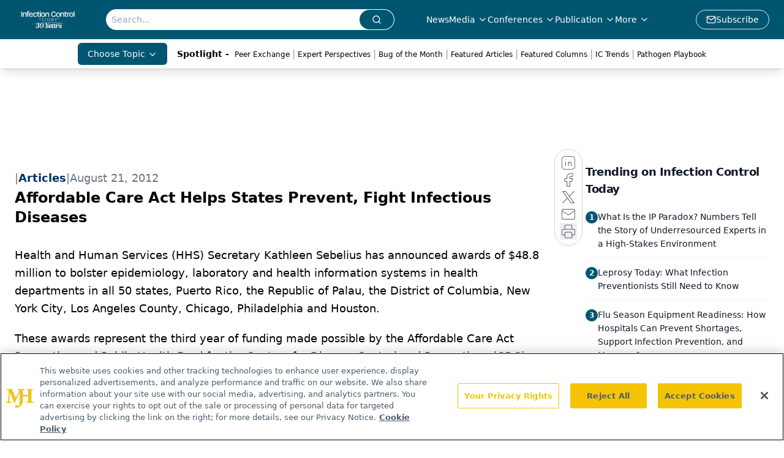

--- FILE ---
content_type: text/html; charset=utf-8
request_url: https://www.google.com/recaptcha/api2/aframe
body_size: 182
content:
<!DOCTYPE HTML><html><head><meta http-equiv="content-type" content="text/html; charset=UTF-8"></head><body><script nonce="IHsbRKGHf9ttl_eQOpJsUA">/** Anti-fraud and anti-abuse applications only. See google.com/recaptcha */ try{var clients={'sodar':'https://pagead2.googlesyndication.com/pagead/sodar?'};window.addEventListener("message",function(a){try{if(a.source===window.parent){var b=JSON.parse(a.data);var c=clients[b['id']];if(c){var d=document.createElement('img');d.src=c+b['params']+'&rc='+(localStorage.getItem("rc::a")?sessionStorage.getItem("rc::b"):"");window.document.body.appendChild(d);sessionStorage.setItem("rc::e",parseInt(sessionStorage.getItem("rc::e")||0)+1);localStorage.setItem("rc::h",'1769764117499');}}}catch(b){}});window.parent.postMessage("_grecaptcha_ready", "*");}catch(b){}</script></body></html>

--- FILE ---
content_type: application/javascript
request_url: https://api.lightboxcdn.com/z9gd/43392/www.infectioncontroltoday.com/jsonp/z?cb=1769764104417&dre=l&callback=jQuery112405616359259902148_1769764104394&_=1769764104395
body_size: 1200
content:
jQuery112405616359259902148_1769764104394({"dre":"l","response":"N4Ig5gpg9iBcoBsCGAXAligrgEwnAzAJwB0hAbAEwCsANCAMZQB26TELA-o7nCAHIBBEHQBOEMGmYcmSALZ5YIAPIALScJAAvNAAduCkABZ8FAIxUN9DAE9eAYSgJMsgEaYAzpeat2KaXIM-KBEUFQACAXkRNHokDV1efGIzYlMAdlNk.[base64].[base64]","success":true});